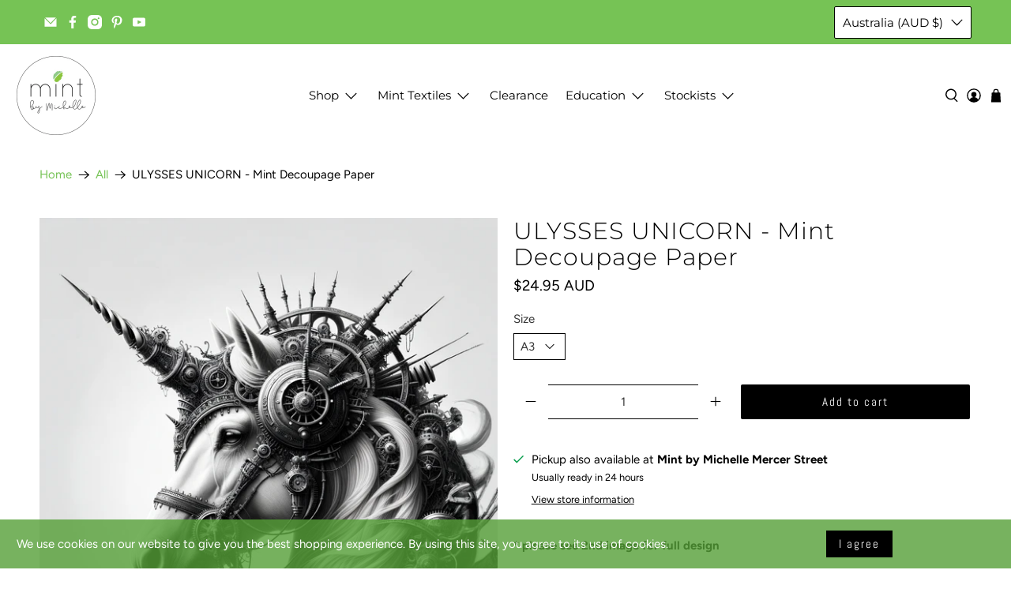

--- FILE ---
content_type: text/javascript; charset=utf-8
request_url: https://mintbymichelle.com/products/ulysses-unicorn-mint-decoupage-paper.js
body_size: 1125
content:
{"id":7220766638212,"title":"ULYSSES UNICORN - Mint Decoupage Paper","handle":"ulysses-unicorn-mint-decoupage-paper","description":"\u003cp\u003e\u003cstrong\u003e* please see 2nd image for full design\u003c\/strong\u003e\u003c\/p\u003e\n\u003cp\u003eMINT decoupage papers have been created especially for furniture art and refurbishment. Each design is available in two sizes, A1 and A3 and printed on stock specifically chosen for decoupage. Our papers have been meticulously chosen to ensure your projects become works of art on completion.\u003cbr\u003e\u003c\/p\u003e\n\u003cp\u003eMint decoupage papers come with comprehensive instructions or you can view methods of application in the tutorial section on our website here.\u003c\/p\u003e\n\u003cp\u003ePapers may appear larger\/smaller in the web preview than they actually are. \u003c\/p\u003e\n\u003cp\u003eA3 - 297mm x 420mm \/ 11.7\" x 16.5\"\u003c\/p\u003e\n\u003cp\u003eA1 - 594mm x 841mm \/ 23.4\" x 33.1\"\u003c\/p\u003e\n\u003cp\u003e \u003c\/p\u003e\n\u003cp\u003e\u003cstrong\u003e** please see below \"these products go well with that\" for paint colour recommendations for this paper **\u003c\/strong\u003e\u003c\/p\u003e","published_at":"2024-01-20T13:32:18+11:00","created_at":"2024-01-20T13:29:49+11:00","vendor":"Mint by michelle","type":"Decoupage Paper","tags":["decoupage","filter_decoupage-paper","globalwholesale","new-release","paper","quick-order-form"],"price":2495,"price_min":2495,"price_max":3995,"available":true,"price_varies":true,"compare_at_price":null,"compare_at_price_min":0,"compare_at_price_max":0,"compare_at_price_varies":false,"variants":[{"id":41720368300164,"title":"A3","option1":"A3","option2":null,"option3":null,"sku":null,"requires_shipping":true,"taxable":true,"featured_image":null,"available":true,"name":"ULYSSES UNICORN - Mint Decoupage Paper - A3","public_title":"A3","options":["A3"],"price":2495,"weight":21,"compare_at_price":null,"inventory_management":"shopify","barcode":null,"requires_selling_plan":false,"selling_plan_allocations":[]},{"id":41720368332932,"title":"A1","option1":"A1","option2":null,"option3":null,"sku":null,"requires_shipping":true,"taxable":true,"featured_image":null,"available":true,"name":"ULYSSES UNICORN - Mint Decoupage Paper - A1","public_title":"A1","options":["A1"],"price":3995,"weight":33,"compare_at_price":null,"inventory_management":"shopify","barcode":null,"requires_selling_plan":false,"selling_plan_allocations":[]}],"images":["\/\/cdn.shopify.com\/s\/files\/1\/0246\/5975\/5068\/files\/Untitleddesign_49.png?v=1705718721","\/\/cdn.shopify.com\/s\/files\/1\/0246\/5975\/5068\/files\/ULYSSESUNICORN_1.jpg?v=1705718721","\/\/cdn.shopify.com\/s\/files\/1\/0246\/5975\/5068\/files\/IMG_20240219_071018_566.jpg?v=1708305455"],"featured_image":"\/\/cdn.shopify.com\/s\/files\/1\/0246\/5975\/5068\/files\/Untitleddesign_49.png?v=1705718721","options":[{"name":"Size","position":1,"values":["A3","A1"]}],"url":"\/products\/ulysses-unicorn-mint-decoupage-paper","media":[{"alt":null,"id":26385084678276,"position":1,"preview_image":{"aspect_ratio":1.0,"height":1080,"width":1080,"src":"https:\/\/cdn.shopify.com\/s\/files\/1\/0246\/5975\/5068\/files\/Untitleddesign_49.png?v=1705718721"},"aspect_ratio":1.0,"height":1080,"media_type":"image","src":"https:\/\/cdn.shopify.com\/s\/files\/1\/0246\/5975\/5068\/files\/Untitleddesign_49.png?v=1705718721","width":1080},{"alt":null,"id":26385035460740,"position":2,"preview_image":{"aspect_ratio":0.709,"height":5043,"width":3573,"src":"https:\/\/cdn.shopify.com\/s\/files\/1\/0246\/5975\/5068\/files\/ULYSSESUNICORN_1.jpg?v=1705718721"},"aspect_ratio":0.709,"height":5043,"media_type":"image","src":"https:\/\/cdn.shopify.com\/s\/files\/1\/0246\/5975\/5068\/files\/ULYSSESUNICORN_1.jpg?v=1705718721","width":3573},{"alt":null,"id":26530064760964,"position":3,"preview_image":{"aspect_ratio":0.775,"height":1162,"width":900,"src":"https:\/\/cdn.shopify.com\/s\/files\/1\/0246\/5975\/5068\/files\/IMG_20240219_071018_566.jpg?v=1708305455"},"aspect_ratio":0.775,"height":1162,"media_type":"image","src":"https:\/\/cdn.shopify.com\/s\/files\/1\/0246\/5975\/5068\/files\/IMG_20240219_071018_566.jpg?v=1708305455","width":900}],"requires_selling_plan":false,"selling_plan_groups":[]}